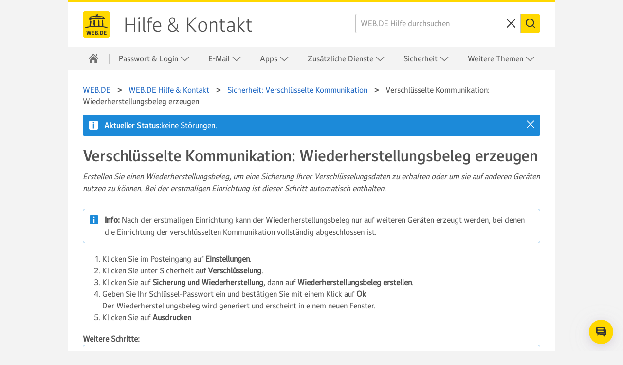

--- FILE ---
content_type: text/html
request_url: https://hilfe.web.de/sicherheit/pgp/neuer-wiederherstellungsbeleg.html
body_size: 32357
content:
<!DOCTYPE html
  SYSTEM "about:legacy-compat">
<html lang="de">
   <head>
      <meta http-equiv="Content-Type" content="text/html; charset=UTF-8">
      <meta name="DC.created" content="2026-01-19T13:52:26.688Z">
      <meta charset="UTF-8">
      <meta name="copyright" content="(C) Copyright 2026">
      <meta name="DC.rights.owner" content="(C) Copyright 2026">
      <meta name="DC.Type" content="task">
      <meta name="description" content="Erstellen Sie einen Wiederherstellungsbeleg, um eine Sicherung Ihrer Verschlüsselungsdaten zu erhalten oder um sie auf anderen Geräten nutzen zu können. Bei der erstmaligen Einrichtung ist dieser Schritt automatisch enthalten.">
      <meta name="DC.subject" content="Wiederherstellungsbeleg">
      <meta name="keywords" content="Wiederherstellungsbeleg">
      <meta name="DC.Format" content="XHTML">
      <meta name="DC.Identifier" content="task_pgp_neuer_wiederherstellungsbeleg">
      <meta name="DC.Language" content="de">
      <title>Verschlüsselte Kommunikation: Wiederherstellungsbeleg erzeugen</title>
      <meta charset="utf-8">
      <meta http-equiv="X-UA-Compatible" content="IE=edge,chrome=1">
      <meta name="viewport" content="width=device-width, initial-scale=1.0, shrink-to-fit=no">
      <link rel="shortcut icon" type="image/ico" href="https://img.ui-portal.de/cd/ci/web.de/favicon.ico">
      <link rel="canonical" href="https://hilfe.web.de/sicherheit/pgp/neuer-wiederherstellungsbeleg.html">
      <meta http-equiv="imagetoolbar" content="false">
      <meta name="portal" content="webde">
      <meta name="version" content="1.2.72">
      <meta name="breadcrumbs" content="WEB.DE &gt; Hilfe &amp; Kontakt &gt; Sicherheit &gt; Sicherheit: Verschlüsselte Kommunikation &gt; Verschlüsselte Kommunikation: Wiederherstellungsbeleg erzeugen">
      <meta name="brand" content="webde">
      <meta name="section" content="sicherheit">
      <meta name="contentposition" content=".pgp.neuer-wiederherstellungsbeleg">
      <meta name="trackingsection" content="sicherheit">
      <meta name="trackingpageidentifier" content="./sicherheit/pgp/neuer-wiederherstellungsbeleg">
      <meta name="trackingregion" content="de">
      <meta name="trackingproduct" content="webde"><script type="text/javascript">
      window.utag_data = {
			"agof": "280",
			"applicationArea": "help",
			"appEnvironment": "standalone",
			"brain.category": "landing",
			"brain.prefix": "help",
			"brand": "webde",
			"contentCountry": "DE",
			"contentLanguage": "de",
            "contentName": "sicherheit.pgp.neuer-wiederherstellungsbeleg",
			"softwareName": "dita",
            "softwareVersion": "1.2.72",
			"pageType": "overview"
                 };
        </script><script type="text/javascript">
        (function (a, b, c, d) {
            a = 'https://s.uicdn.com/t/prod/iq/mam/green/daq.js';
            b = document;
            c = 'script';
            d = b.createElement(c);
            d.src = a;
            d.type = 'text/java' + c;
            d.async = true;
            a = b.getElementsByTagName(c)[0];
            a.parentNode.insertBefore(d, a);
        })();
</script><script>
           window.tr_config = {
 events: {
	 userAction: [
 {sel: "nav[data-cc='navigation'] li a"},
 {sel: "a[class='faqlink']"},
 {sel: "div[data-cc='accordion'] a"},
 {sel: "div[data-cc='teaser-xs-vvv'] a"},
 {sel: "button"},
 {sel: ".checkbox.field"},
 {sel: ".summary"}
 ],
 expose: [
 {sel: "footer"}
 ] },
replacements: {
	 componentPath: [
	 "cc"
	 ]
	 }
	 }
        </script><!--[if IE]>
      
      <![endif]-->
      
      
      
      <link rel="stylesheet" type="text/css" href="//js.ui-portal.de/helpcenter/web.de/6.2.1/helpcenter.min.css">
      <link rel="stylesheet" type="text/css" href="../../ressources/6.2.1/chatbot/target-onlim-enhancer-overlay.css">
   </head>
   <body data-unset-nodes=".navigation .open{open}" data-status-href="/ressources/status_webde.json" data-suggestion-list-url="../../ressources/suggestionlist_de.txt" data-brand="web.de" data-brand-url="webde" data-search-href="/search/" data-topic-id="1" id="task_pgp_neuer_wiederherstellungsbeleg" data-hide-nodes=".header .dialog">
      <div class="grid"><script type="text/javascript" src="https://dl.web.de/tcf/live/v1/js/tcf-api.js"></script><script type="text/javascript" src="https://dl.web.de/permission/live/v1/ppp/js/permission-client.js"></script><script type="text/javascript" src="../../ressources/ppp_webde.js"></script><script type="text/javascript" src="../../ressources/touch.js"></script><script src="https://s.uicdn.com/mampkg/@mamdev/core.frontend.libs.webchat-wrapper/webchat-wrapper.js"></script><script type="text/javascript"> WebchatWrapper.startWebchat('ditahelp_prod', 'webde');</script><header id="header" class="l-12 l-fix center vline header"><strong><a href="//web.de/" tabindex="0" target="_top">WEB.DE</a><a href="../../index.html" tabindex="0">Hilfe &amp; Kontakt</a></strong><div class="module left l-0 m-1 s-1 fix"><span class="l inactive service-hover burger icon" data-toggle-nodes="body{toggle-nav},.header .service-hover.burger.icon{service}" tabindex="0" aria-expanded="false">
                  							Navigation auf-/zuklappen</span></div>
            <div class="container right l-5 m-3 s-2 fix">
               <div class="module l-5 m-0 s-0 fix right">
                  <form action="../../suche/index.html" method="get" class="joined small-icon fix searchbox search form" data-novalidate="true">
                     <fieldset>
                        <div class="half-size search field"><input type="search" id="search-header" autocomplete="off" name="q" placeholder="WEB.DE Hilfe durchsuchen" aria-label="WEB.DE Hilfe durchsuchen"><button type="reset" aria-label="Sucheingabe löschen"><span class="m close icon">⌫</span></button></div>
                        <div class="min-size nolabel action field"><button class="no-text l key button" type="submit" formnovalidate="formnovalidate"><span class="  m search icon">Suchen</span></button></div>
                     </fieldset>
                  </form>
               </div>
            </div>
         </header>
         <nav class="navigation center fullwidth" data-cc="navigation">
            <ul aria-label="Main Navigation" class="l-12 l-fix">
               <li data-tr-component-path="list"><a href="../../index.html" data-title="Hilfe &amp; Kontakt" aria-label="Hilfe &amp; Kontakt"><span class="l l-0 service home icon"></span><span class="m s-0 m-0 inactive service-hover home icon"></span></a><span role="button" tabindex="0" class="l-0 m default hover-service close icon" aria-label="{close.aria.label}" data-unset-nodes="body{toggle-nav}, .header .burger.icon{service}"></span></li>
               
               
               
               
               
               
               <li data-tr-component-path="list" data-unset-nodes="#empty"><span class="topmenu" tabindex="0" role="button" aria-haspopup="true" aria-expanded="false" data-hide-nodes="span[data-hide-parent]{current}" data-hide-parent=".navigation &gt; ul &gt; li" data-toggle-nodes=".navigation span.current{open}, .navigation span:not(.current).open{open}, .navigation .current{current}">Passwort &amp; Login&nbsp;<span class="m-0 s-0 s inactive down icon"></span><span class="l-0 m inactive down icon"></span><span class="m-0 s-0 s service down icon"></span><span class="l-0 m service down icon"></span><span class="m-0 s-0 s white up icon"></span></span><ul class="text list">
                     <li data-tr-component-path="list" class=""><a href="../../account/index.html">Übersicht</a></li>
                     <li data-tr-component-path="list" class=""><a href="../../account/login/kann-mich-nicht-einloggen-login-bekannt.html">Login schlägt fehl</a></li>
                     <li data-tr-component-path="list" class=""><a href="../../account/logindaten/passwort-vergessen.html">Passwort vergessen</a></li>
                     <li data-tr-component-path="list" class=""><a href="../../account/gesperrt.html">Postfach gesperrt</a></li>
                     <li data-tr-component-path="list" class=""><a href="../../sicherheit/gehackt/account-gehackt.html">Verdacht auf Fremdzugriff</a></li>
                  </ul>
               </li>
               
               
               
               <li data-tr-component-path="list" data-unset-nodes="#empty"><span class="topmenu" tabindex="0" role="button" aria-haspopup="true" aria-expanded="false" data-hide-nodes="span[data-hide-parent]{current}" data-hide-parent=".navigation &gt; ul &gt; li" data-toggle-nodes=".navigation span.current{open}, .navigation span:not(.current).open{open}, .navigation .current{current}">E-Mail&nbsp;<span class="m-0 s-0 s inactive down icon"></span><span class="l-0 m inactive down icon"></span><span class="m-0 s-0 s service down icon"></span><span class="l-0 m service down icon"></span><span class="m-0 s-0 s white up icon"></span></span><ul class="text list">
                     <li data-tr-component-path="list" class=""><a href="../../email/index.html">Übersicht</a></li>
                     <li data-tr-component-path="list" class=""><a href="../../email/empfangen-und-lesen/index.html">Mailempfang</a></li>
                     <li data-tr-component-path="list" class=""><a href="../../email/schreiben-und-senden/index.html">Mailversand</a></li>
                     <li data-tr-component-path="list" class=""><a href="../../email/ordner/index.html">Ordnerverwaltung</a></li>
                     <li data-tr-component-path="list" class=""><a href="../../email/einstellungen/index.html">E-Mail-Einstellungen</a></li>
                     <li data-tr-component-path="list" class=""><a href="../../adressbuch/index.html">Adressbuch</a></li>
                     <li data-tr-component-path="list" class=""><a href="../../email/intelligentes-postfach/index.html">Intelligentes Postfach</a></li>
                  </ul>
               </li>
               
               
               
               
               
               
               
               
               <li data-tr-component-path="list" data-unset-nodes="#empty"><span class="topmenu" tabindex="0" role="button" aria-haspopup="true" aria-expanded="false" data-hide-nodes="span[data-hide-parent]{current}" data-hide-parent=".navigation &gt; ul &gt; li" data-toggle-nodes=".navigation span.current{open}, .navigation span:not(.current).open{open}, .navigation .current{current}">Apps&nbsp;<span class="m-0 s-0 s inactive down icon"></span><span class="l-0 m inactive down icon"></span><span class="m-0 s-0 s service down icon"></span><span class="l-0 m service down icon"></span><span class="m-0 s-0 s white up icon"></span></span><ul class="text list">
                     <li data-tr-component-path="list" class=""><a href="../../android/index.html">WEB.DE Mail App für Android</a></li>
                     <li data-tr-component-path="list" class=""><a href="../../ios/index.html">WEB.DE Mail App für iOS</a></li>
                     <li data-tr-component-path="list" class=""><a href="../../mobile-login/index.html">E-Mail mit dem Smartphone</a></li>
                  </ul>
               </li>
               
               
               
               
               
               
               
               
               
               
               
               
               
               <li data-tr-component-path="list" data-unset-nodes="#empty"><span class="topmenu" tabindex="0" role="button" aria-haspopup="true" aria-expanded="false" data-hide-nodes="span[data-hide-parent]{current}" data-hide-parent=".navigation &gt; ul &gt; li" data-toggle-nodes=".navigation span.current{open}, .navigation span:not(.current).open{open}, .navigation .current{current}">Zusätzliche Dienste&nbsp;<span class="m-0 s-0 s inactive down icon"></span><span class="l-0 m inactive down icon"></span><span class="m-0 s-0 s service down icon"></span><span class="l-0 m service down icon"></span><span class="m-0 s-0 s white up icon"></span></span><ul class="text list">
                     <li data-tr-component-path="list" class=""><a href="../../zusaetzliche-dienste/index.html">Übersicht</a></li>
                     <li data-tr-component-path="list" class=""><a href="../../cloud/index.html">Online-Speicher</a></li>
                     <li data-tr-component-path="list" class=""><a href="../../onlineoffice/index.html">Online Office</a></li>
                     <li data-tr-component-path="list" class=""><a href="../../mailcheck/index.html">MailCheck</a></li>
                     <li data-tr-component-path="list" class=""><a href="../../kalender/index.html">Kalender</a></li>
                     <li data-tr-component-path="list" class=""><a href="../../brief/index.html">Briefankündigung</a></li>
                     <li data-tr-component-path="list" class=""><a href="../../account/netid/index.html">netID</a></li>
                  </ul>
               </li>
               
               
               
               
               
               <li data-tr-component-path="list" data-unset-nodes="#empty"><span class="topmenu" tabindex="0" role="button" aria-haspopup="true" aria-expanded="false" data-hide-nodes="span[data-hide-parent]{current}" data-hide-parent=".navigation &gt; ul &gt; li" data-toggle-nodes=".navigation span.current{open}, .navigation span:not(.current).open{open}, .navigation .current{current}">Sicherheit&nbsp;<span class="m-0 s-0 s inactive down icon"></span><span class="l-0 m inactive down icon"></span><span class="m-0 s-0 s service down icon"></span><span class="l-0 m service down icon"></span><span class="m-0 s-0 s white up icon"></span></span><ul class="text list">
                     <li data-tr-component-path="list" class=""><a href="../../sicherheit/index.html">Übersicht</a></li>
                     <li data-tr-component-path="list" class=""><a href="../../sicherheit/2fa/index.html">Zwei-Faktor-Authentifizierung</a></li>
                     <li data-tr-component-path="list" class=""><a href="../../email/spam-und-viren/index.html">Spam- und Virenschutz</a></li>
                     <li data-tr-component-path="list" class=""><a href="../../account/vorsorgen/index.html">Account-Sicherung</a></li>
                     <li data-tr-component-path="list" class=""><a href="../../sicherheit/sitzungen/index.html">Postfach-Zugriffe</a></li>
                     <li data-tr-component-path="list" class=""><a href="../../sicherheit/vorsorgen/index.html">Sicherheits-Hinweise und -Tipps</a></li>
                  </ul>
               </li>
               
               
               
               
               
               
               
               
               <li data-tr-component-path="list" data-unset-nodes="#empty"><span class="topmenu" tabindex="0" role="button" aria-haspopup="true" aria-expanded="false" data-hide-nodes="span[data-hide-parent]{current}" data-hide-parent=".navigation &gt; ul &gt; li" data-toggle-nodes=".navigation span.current{open}, .navigation span:not(.current).open{open}, .navigation .current{current}">Weitere Themen&nbsp;<span class="m-0 s-0 s inactive down icon"></span><span class="l-0 m inactive down icon"></span><span class="m-0 s-0 s service down icon"></span><span class="l-0 m service down icon"></span><span class="m-0 s-0 s white up icon"></span></span><ul class="text list">
                     <li data-tr-component-path="list" class=""><a href="../../pop-imap/index.html">POP3/IMAP</a></li>
                     <li data-tr-component-path="list" class=""><a href="../../account/verwalten/index.html">Persönliche Daten, Rechnungen &amp; Verträge</a></li>
                     <li data-tr-component-path="list" class=""><a href="../../premium/index.html">WEB.DE Club oder WEB.DE MailPlus</a></li>
                     <li data-tr-component-path="list" class=""><a href="../../email/postmaster-support.html">Postmaster-Support</a></li>
                     <li data-tr-component-path="list" class=""><a href="../../kontakt/kontakt.html">Kontakt</a></li>
                  </ul>
               </li>
               
               
               
               
               
               
               
               
               
               
               
               
               
               
               
               
               
               
               
               
               
               
               
               
               
               
               
               
               
               
               
               
               
               
            </ul>
         </nav>
         <div class="module l-0 m-8 fix center vspace-s">
            <form action="../../suche/index.html" method="get" class="joined small-icon search form searchbox">
               <fieldset>
                  <div class="half-size search field"><input type="search" id="search" autocomplete="off" name="q" placeholder="WEB.DE Hilfe durchsuchen" aria-label="WEB.DE Hilfe durchsuchen"><button type="reset" aria-label="Clear search query"><span class="m close icon">⌫</span></button></div>
                  <div class="min-size nolabel action field"><button class="no-text l key button" type="submit" formnovalidate="formnovalidate"><span class="  m search icon">Suchen</span></button></div>
               </fieldset>
            </form>
         </div>
         <div class="container l-12 center vspace-s s-vspace-top-0 m-vspace-top-0">
            <div class="container l-12 fix vspace-bottom-0">
               <nav class="module l-12 fix breadcrumb" aria-label="breadcrumb">
                  <ol itemscope="itemscope" itemtype="http://schema.org/BreadcrumbList">
                     <li itemscope="itemscope" itemprop="itemListElement" itemtype="http://schema.org/ListItem"><a class="breadcrumb" itemscope="itemscope" itemtype="http://schema.org/Thing" itemprop="item" itemid="home" href="https://web.de/"><span itemprop="name">WEB.DE</span></a><meta itemprop="position" content="1">
                     </li>
                     <li itemscope="itemscope" itemprop="itemListElement" itemtype="http://schema.org/ListItem"><a class="breadcrumb" itemscope="itemscope" itemtype="http://schema.org/Thing" itemprop="item" itemid="WEB.DE" href="/"><span itemprop="name">WEB.DE&nbsp;Hilfe &amp; Kontakt</span></a><meta itemprop="position" content="2">
                     </li>
                     <li itemscope="itemscope" itemprop="itemListElement" itemtype="http://schema.org/ListItem"><a class="breadcrumb" itemscope="itemscope" itemtype="http://schema.org/Thing" itemprop="item" itemid="/sicherheit/pgp/index.html" href="/sicherheit/pgp/index.html"><span itemprop="name">Sicherheit: Verschlüsselte Kommunikation</span></a><meta itemprop="position" content="4">
                     </li>
                     <li itemscope="itemscope" itemprop="itemListElement" itemtype="http://schema.org/ListItem" class="active" aria-current="page"><span itemscope="itemscope" itemtype="http://schema.org/Thing" itemprop="item" itemid="/sicherheit/pgp/neuer-wiederherstellungsbeleg.html"><span itemprop="name">Verschlüsselte Kommunikation: Wiederherstellungsbeleg erzeugen</span></span><meta itemprop="position" content="5">
                     </li>
                  </ol>
               </nav>
               
               
               
               
               <!--Snippet_MESSAGE_start-->
               
               
               
               
               <div class="module l-12 fix vspace-xs" data-cc="message">
                  <section id="message-info" class="statusMessage hidden message info inline"><span tabindex="0" role="button" aria-label="close" class="s close icon white" data-hide-nodes="#message-info" data-set-cookie="status=off; expires=20i; path=/"></span><span class="m info icon white"></span><strong>Serverstatus: </strong><p>ok</p>
                  </section>
               </div>
               
               
               
               
               <!--Snippet_MESSAGE_end-->
               
               
               
               
               
               
               
               
               <!--Snippet_INTRO_start-->
               
               
               
               
               <div class="module l-12 fix vspace-xs"> 
                  	
                  <h1 class="size-5">Verschlüsselte Kommunikation: Wiederherstellungsbeleg erzeugen</h1> 
                  
                  <p class="shortdesc">Erstellen Sie einen Wiederherstellungsbeleg, um eine Sicherung Ihrer Verschlüsselungsdaten zu erhalten oder um sie auf anderen
                     Geräten nutzen zu können. Bei der erstmaligen Einrichtung ist dieser Schritt automatisch enthalten.
                     
                  </p> 
                   
                   
                  
               </div>
            </div>
         </div>
         <div class="container l-12 center vspace-s vspace-top-0">
            <div class="container l-12 fix">
               <div id="oneandonecontent" class="module l-12 fix vspace-s oneandonecontent"> 
                  	
                  <!--Suspend Topictitle in normal mode-->
                  <!--1--> 
                  
                  <!--Suspend Shortdesc in normal mode-->
                  <!--1--> 
                   
                  
                  
                  
                  
                  
                  <!-- Removed Shortdesc from Here -->
                  
                  
                  
                   
                  	
                  <section class="section context">
                     <div>
                        <section class="note message info"><span class="m info info vspace-bottom-0 icon"></span><strong>Info:</strong> 
                           <p>Nach der erstmaligen Einrichtung kann der Wiederherstellungsbeleg nur auf weiteren Geräten erzeugt werden, bei denen die Einrichtung
                              der verschlüsselten Kommunikation vollständig abgeschlossen ist. 
                              	
                           </p>
                        </section>
                     </div> 
                  </section> 
                  	
                  <ol class="ol steps" id="task_pgp_neuer_wiederherstellungsbeleg__steps_pgp_neuer_wiederherstellungsbeleg">
                     <li class="li step stepexpand"> 
                        		  <span class="ph cmd">Klicken Sie im Posteingang auf 
                           			 <span class="uicontrol">Einstellungen</span>. 
                           		  </span> 
                        		
                     </li>
                     <li class="li step stepexpand"> 
                        		  <span class="ph cmd">Klicken Sie unter 
                           			 <span class="keyword wintitle">Sicherheit</span> auf 
                           			 <span class="uicontrol">Verschlüsselung</span>. 
                           		  </span> 
                        		
                     </li>
                     <li class="li step stepexpand"> 
                        		  <span class="ph cmd">Klicken Sie auf 
                           			 <span class="uicontrol">Sicherung und Wiederherstellung</span>, dann auf 
                           			 <span class="uicontrol">Wiederherstellungsbeleg erstellen</span>. 
                           		  </span> 
                        		
                     </li>
                     <li class="li step stepexpand">
                        			<span class="ph cmd">Geben Sie Ihr Schlüssel-Passwort ein und bestätigen Sie mit einem Klick auf <span class="uicontrol">Ok</span></span> 
                        			
                        <div class="itemgroup stepresult">
                           				Der Wiederherstellungsbeleg wird generiert und erscheint in
                           				einem neuen Fenster. 
                           		  
                        </div> 
                        		
                     </li>
                     <li class="li step stepexpand"> 
                        		  <span class="ph cmd">Klicken Sie auf 
                           			 <span class="uicontrol">Ausdrucken</span>
                           		  </span> 
                        		
                     </li>
                  </ol> 
                  	 
                  <div class="section postreq"><strong class="prereqtitle">Weitere Schritte: </strong>
                     	 	
                     <div>
                        <section class="note message info"><span class="m info info vspace-bottom-0 icon"></span><strong>Info:</strong> 
                           <p>Bewahren Sie den Ausdruck an einem sicheren Ort auf. Wenn Sie Verschlüsselung auf einem Smartphone, Tablet oder einem anderen
                              mobilen Endgerät nutzen möchten, benötigen Sie den Wiederherstellungcode zur Einrichtung der Verschlüsselung. Weitere Infos
                              hierzu erhalten Sie unter <a class="xref" href="verschluesselte-kommunikation-einrichten.html" title="Richten Sie verschlüsselte Kommunikation in wenigen Schritten ein, um E-mails mit Ende-zu-Ende-Verschlüsselung versenden und empfangen zu können.">verschlüsselte Kommunikation einrichten</a>.
                              		
                           </p>
                        </section>
                     </div> 
                     	 
                  </div> 
                   
                  
               </div>
            </div>
         </div>
         <div class="container l-12 center l-8 fix vspace-s vspace-top-0" data-cc="section">
            <div class="container l-12 fix" aria-live="polite">
               <div class="module l-12 fix vspace-xs" id="feedback-question">
                  <p><strong class="size-3">War dieser Artikel hilfreich?</strong></p><button type="button" class="service ghost l button" data-hide-nodes="#feedback-no, #feedback-question, #feedback-contact" data-show-nodes="#feedback-yes"><span class="m thumb-up icon"></span><span>Ja</span></button><button type="button" class="service ghost l button" data-hide-nodes="#feedback-yes, #feedback-question" data-show-nodes="#feedback-no"><span class="m thumb-down icon"></span><span>Nein</span></button></div>
               <div class="module l-8 m-8 s-4 fix hidden" data-cc="message" id="feedback-yes">
                  <section class="inverted message success"><span class="m success icon white"></span><strong>Vielen Dank für Ihr Feedback.</strong></section>
               </div>
               <div class="module l-8 m-8 s-4 fix hidden vspace-xs" id="feedback-no">
                  <div data-cc="text">
                     <p class="size-3" aria-label="Warum war der Artikel nicht hilfreich? Wählen Sie eine der folgenden Optionen:"><span aria-hidden="true">Warum war der Artikel nicht hilfreich?</span></p>
                  </div>
                  <div class="checkbox field"><input type="checkbox" id="feedback-no-1" name="feedback-no-1" aria-label="enthält nicht die Informationen, die ich suche."><label for="feedback-no-1" aria-hidden="true">enthält nicht die Informationen, die ich suche.</label></div>
                  <div class="checkbox field"><input type="checkbox" id="feedback-no-2" name="feedback-no-2" aria-label="es fehlen Bilder zur Veranschaulichung."><label for="feedback-no-2" aria-hidden="true">es fehlen Bilder zur Veranschaulichung.</label></div>
                  <div class="checkbox field"><input type="checkbox" id="feedback-no-3" name="feedback-no-3" aria-label="Inhalte sind nicht korrekt/nicht aktuell."><label for="feedback-no-3" aria-hidden="true">Inhalte sind nicht korrekt/nicht aktuell.</label></div>
                  <div class="checkbox field"><input type="checkbox" id="feedback-no-4" name="feedback-no-4" aria-label="Artikel ist nicht verständlich formuliert."><label for="feedback-no-4" aria-hidden="true">Artikel ist nicht verständlich formuliert.</label></div><button type="button" class="key l button" id="feedback-no-submit" data-hide-nodes="#feedback-no, #feedback-question, #feedback-contact" data-show-nodes="#feedback-yes, #feedback-contact"><span>Senden</span></button></div>
               <div class="module align-content-top backdrop-b1-light94 rounded hidden l-12 fix vspace-xs" id="feedback-contact">
                  <h2 class="size-3">Wir helfen Ihnen gern weiter! </h2>
                  <p>Wenn Ihnen dieser Artikel nicht weitergeholfen hat, empfehlen wir Ihnen, unseren Hilfe-Chat aufzurufen. Diesen finden Sie
                     unten rechts auf dieser Seite (Sprechblasen-Symbol)
                  </p>
               </div>
               <div id="related-topics" class="module rounded l-12 fix vspace-s">
                  <h2 class="size-4 nestedTopicTitle level2">Weitere Hilfethemen</h2>
                  <ul class="s list">
                     <li><a class="xref" href="funktionsweise/index.html">Verschlüsselte Kommunikation: Funktionsweise</a></li>
                     <li><a class="xref" href="verschluesselte-kommunikation-einrichten.html">Verschlüsselte Kommunikation: Einrichtung</a></li>
                     <li><a class="xref" href="mailvelope/index.html">Verschlüsselte Kommunikation: Mailvelope</a></li>
                     <li><a class="xref" href="nutzung/index.html">Verschlüsselte Kommunikation: Nutzung</a></li>
                  </ul>
               </div>
            </div>
         </div>
         <footer id="footer" data-cc="footer">
            <div class="container backdrop-c2-light94 center">
               <div class="module l-12 fix vspace-s">
                  <details class="akkordeon module l-12 fix">
                     <summary class="summary"><strong class="size-3"><span class="contactTitle">Kontaktieren Sie uns</span></strong></summary>
                     <div class="akkordeon-content vspace-xs">
                        <p class="contactDescription">Wenn Sie innerhalb unserer Hilfeseite keine Lösung für Ihr Anliegen gefunden haben, können Sie sich direkt an uns wenden.
                           
                        </p>
                        <p class="contactDescription"> Das Support-Team ist gerne für Sie da. Verwenden Sie einfach unseren <a class="contactLink1" href="https://hilfe.web.de/kontakt/chatbot.html#.help_footer">Hilfe-Chat</a>. Diesen finden Sie unten rechts auf dieser Seite (Sprechblasen-Symbol).
                        </p>
                        <p class="contactPhone">
                           										Eine Liste verschiedener Kontaktmöglichkeiten finden Sie auf unserer <a class="contactLink1" href="https://hilfe.web.de/kontakt/kontakt.html#.help_footer">Kundenservice-Seite</a>.
                        </p>
                     </div>
                  </details>
               </div>
            </div>
            <div class="container l-12 backdrop-c2-light94 vspace-s">
               <div class="container l-12 fix center">
                  <ul class="inline-block text align-center list">
                     <li><a href="https://web.de/nachhaltigkeit/">Nachhaltigkeit</a></li>
                     <li><a href="https://web.de/sitemap/" target="_blank">Sitemap </a></li>
                     <li><a href="https://web.de/impressum/">Impressum </a></li>
                     <li><a href="https://web.de/kuendigungsformular">Verträge hier kündigen </a></li>
                     <li><a href="https://agb-server.web.de/webdeagb" target="_blank" data-popup="width=520,height=600,target=AGB,center,scrollbars=yes,toolbar=no,resizable=no,status=no">AGB </a></li>
                     <li><a href="https://web.de/datenschutz/" target="_blank">
                           Datenschutz</a></li>
                     <li><a href="https://web.de/email/">E-Mail </a></li>
                     <li><a href="https://web.de/angebot/">Angebot </a></li>
                     <li><a href="https://www.web.de/barrierefreiheit/">Barrierefreiheit</a></li>
                     <li><a href="https://web.de/magazine/news/ ">News</a></li>
                  </ul>
               </div>
            </div>
         </footer>
      </div><script type="text/javascript" src="//js.ui-portal.de/helpcenter/web.de/6.2.1/helpcenter.min.js"></script></body>
</html>

--- FILE ---
content_type: text/css
request_url: https://s.uicdn.com/mampkg/@mamdev/core.frontend.libs.webchat-wrapper/webchat-webde.css
body_size: 915
content:
@import"https://s.uicdn.com/mampkg/@mamdev/core-lab.libs.lux@1.17.0/themes/base/webde.css";@import"https://s.uicdn.com/mampkg/@mamdev/core-lab.libs.lux@1.17.0/lux.css";[data-cognigy-webchat-root] [data-cognigy-webchat-toggle].webchat-toggle-button{background-image:none;background-color:var(--lux-button__bg-color)}[data-cognigy-webchat-root] [data-cognigy-webchat-toggle].webchat-toggle-button:hover{background-image:none;background-color:var(--lux-button__bg-color-hover)}[data-cognigy-webchat-root] .webchat-homescreen-title{font-family:Verdana,Geneva,Tahoma,sans-serif!important;font-weight:500!important;color:var(--lux-color-c-d30)!important;font-size:.875rem!important;margin-top:1rem!important;margin-bottom:1rem!important}[data-cognigy-webchat-root] .webchat-homescreen-close-button svg{fill:var(--lux-color-c-d30)!important}[data-cognigy-webchat-root] .webchat-header-title{font-family:Verdana,Geneva,Tahoma,sans-serif;color:var(--lux-color-c-d30)!important}[data-cognigy-webchat-root] .webchat-input-message-container,[data-cognigy-webchat-root] .webchat-chat-history,[data-cognigy-webchat-root] .webchat-chat-history div{font-family:Verdana,Geneva,Tahoma,sans-serif!important}[data-cognigy-webchat-root] .webchat-homescreen-content{background:var(--lux-color-d)!important}[data-cognigy-webchat-root] .webchat-carousel-template-button,.webchat-quick-reply-template-button,.webchat-rating-widget-send-button{background-color:var(--lux-button-secondary__bg-color)!important;border-color:var(--lux-button-secondary__bg-color)!important;color:var(--lux-button-secondary__text-color)!important;border-radius:var(--lux-radius-xs)!important;font-family:Verdana,Geneva,Tahoma,sans-serif!important;font-weight:400!important}[data-cognigy-webchat-root] .webchat-carousel-template-button:hover,.webchat-quick-reply-template-button:hover,.webchat-rating-widget-send-button:hover{background-color:var(--lux-button-secondary__bg-color-hover)!important;border-color:var(--lux-button-secondary__bg-color-hover)!important;color:var(--lux-button-secondary__text-color-hover)!important}[data-cognigy-webchat-root] .webchat-carousel-template-button:disabled,.webchat-quick-reply-template-button:disabled,.webchat-rating-widget-send-button:disabled{background-color:var(--lux-color-h4-l30)!important;border-color:var(--lux-color-h4-l30)!important;color:var(--lux-button__text-color)!important}[data-cognigy-webchat-root] .webchat-homescreen-send-button,.webchat-homescreen-previous-conversation-button,.webchat-prev-conversations-send-button{background-color:var(--lux-button__bg-color)!important;border-color:var(--lux-button__bg-color)!important;color:var(--lux-button__text-color)!important;border-radius:var(--lux-radius-xs)!important;font-family:Verdana,Geneva,Tahoma,sans-serif!important;font-weight:400!important}[data-cognigy-webchat-root] .webchat-homescreen-send-button:hover,.webchat-homescreen-previous-conversation-button:hover,.webchat-prev-conversations-send-button:hover{background-color:var(--lux-button__bg-color-hover)!important;border-color:var(--lux-button__bg-color-hover)!important;color:var(--lux-button__text-color-hover)!important}[data-cognigy-webchat-root] .webchat-homescreen-send-button:disabled,.webchat-homescreen-previous-conversation-button:disabled,.webchat-prev-conversations-send-button:disabled{background-color:var(--lux-color-h4-l30)!important;border-color:var(--lux-color-h4-l30)!important;color:var(--lux-button__text-color)!important}[data-cognigy-webchat-root] .webchat-rating-widget-thumbs-up-button,.webchat-rating-widget-thumbs-down-button{border-radius:var(--lux-radius-xs)!important;font-family:Verdana,Geneva,Tahoma,sans-serif!important;font-weight:400!important}[data-cognigy-webchat-root] .webchat-rating-widget-thumbs-up-button:hover,.webchat-rating-widget-thumbs-down-button:hover{background-color:var(--lux-button-secondary__bg-color-hover)!important;border-color:var(--lux-button-secondary__bg-color-hover)!important;color:var(--lux-button-secondary__text-color)!important}[data-cognigy-webchat-root] .webchat-rating-widget-content-container button[aria-pressed=true]{background:var(--lux-button-secondary__bg-color)!important}[data-cognigy-webchat-root] .webchat-homescreen-button{background-color:var(--lux-button-ghost__bg-color)!important;color:var(--lux-button-ghost__text-color)!important;border-radius:var(--lux-radius-xs)!important;font-family:Verdana,Geneva,Tahoma,sans-serif!important;font-weight:300!important;text-align:left!important}[data-cognigy-webchat-root] .webchat-homescreen-button:hover{background-color:var(--lux-button-ghost__bg-color-hover)!important;color:var(--lux-button-ghost__text-color-hover)!important}[data-cognigy-webchat-root] .webchat-homescreen-button span{font-family:Verdana,Geneva,Tahoma,sans-serif!important;font-weight:300!important;font-size:.875rem!important}[data-cognigy-webchat-root] .webchat-homescreen-buttons{margin-top:unset!important}[data-cognigy-webchat-root] .webchat-homescreen-button-container{max-width:fit-content;justify-content:left!important;display:unset!important}[data-cognigy-webchat-root] .phone-number-or-url-anchor,.webchat-buttons-template-button{background-color:unset!important;color:var(--lux-color-b)!important;border-radius:unset!important;font-family:Verdana,Geneva,Tahoma,sans-serif!important;font-weight:400!important;text-align:left!important;justify-content:left!important}[data-cognigy-webchat-root] .phone-number-or-url-anchor:hover,.webchat-buttons-template-button:hover{background-color:unset!important;color:var(--lux-color-b)!important;text-decoration:underline}[data-cognigy-webchat-root] .webchat-homescreen-content{overflow-x:hidden;overflow-y:auto}[data-cognigy-webchat-root] .webchat-homescreen-header-logo{border-radius:unset!important;margin-inline:0!important}[data-cognigy-webchat-root] .webchat-header-logo{display:none!important}[data-cognigy-webchat-root] .webchat-avatar{border-radius:unset!important;background-color:unset!important}[data-cognigy-webchat-root] .webchat-homescreen-close-button{outline:none!important}[data-cognigy-webchat-root] .chat-bubble{background:var(--lux-color-c-l94)!important;white-space:unset!important}[data-cognigy-webchat-root] .chat-bubble p{font-family:unset!important;font-size:unset!important;line-height:unset!important}[data-cognigy-webchat-root] .webchat-input{border-bottom-color:var(--lux-color-h4-l70)!important;gap:0!important}[data-cognigy-webchat-root] .webchat-quick-reply-template-replies-container{padding:12px}[data-cognigy-webchat-root] .webchat-chat-history div div [class^=_body-regular_]{text-align:left;padding-left:24px;padding-top:2rem}[data-cognigy-webchat-root] .webchat-rating-widget-root [class^=cognigy-webchat-]{border-radius:var(--lux-radius-xs)!important}[data-cognigy-webchat-root] .webchat-header-logo-name-container{margin-left:0!important}[data-cognigy-webchat-root] .webchat-header-bar [class^=cognigy-webchat-]{width:unset!important}[data-cognigy-webchat-root] .iconAnimationContainer{width:25px!important;height:25px!important;background-color:var(--lux-button__text-color)!important}[data-cognigy-webchat-root] [data-cognigy-webchat-toggle].webchat-toggle-button,[data-cognigy-webchat-root] [data-cognigy-webchat-toggle].webchat-toggle-button:hover{fill:var(--lux-button__text-color)!important}[data-cognigy-webchat-root] [data-cognigy-webchat-toggle].webchat-toggle-button svg path{fill:var(--lux-button__text-color)!important}


--- FILE ---
content_type: text/css
request_url: https://s.uicdn.com/mampkg/@mamdev/core-lab.libs.lux@1.17.0/lux.css
body_size: 5929
content:
[class*=lux-accordion]{font-family:var(--lux-typography__font-family, Verdana),Verdana,sans-serif;font-size:var(--lux-typography-body-1__font-size, 14px);font-weight:var(--lux-typography-body-1__font-weight, 400);line-height:var(--lux-typography-body-1__line-height, 22px);position:relative;border-top:1px solid var(--lux-color-c-l70);border-bottom:1px solid var(--lux-color-c-l70);padding:0 8px}[class*=lux-accordion][open]{padding-bottom:12px}[class*=lux-accordion]+[class*=lux-accordion]{border-top:none}[class*=lux-accordion]:hover{background-color:var(--lux-color-c-l94)}[class*=lux-accordion] summary{font-family:var(--lux-typography__font-family, Lux),Verdana,sans-serif;font-size:var(--lux-typography-headline-3__font-size, 16px);font-weight:var(--lux-typography-headline-3__font-weight, 700);line-height:var(--lux-typography-headline-3__line-height, 24px);display:flex;justify-content:space-between;align-items:center;gap:8px;height:48px;list-style:none;margin-right:8px;cursor:pointer}[class*=lux-accordion] summary:after{--lux-accordion__collapse-icon: url(https://s.uicdn.com/mampkg/@mamdev/fd.libs.lux.icons/mono/nav-subitems-open.svg);content:"";width:24px;height:24px;mask-size:cover;-webkit-mask-size:cover;mask-repeat:no-repeat;-webkit-mask-repeat:no-repeat;mask-image:var(--lux-accordion__collapse-icon);-webkit-mask-image:var(--lux-accordion__collapse-icon);background-color:var(--lux-color-c-l50)}[class*=lux-accordion]:hover summary:after{background-color:var(--lux-color-b)}[class*=lux-accordion][open] summary:after{transform:rotate(180deg)}.lux-accordion-icon{padding-left:40px}.lux-accordion-icon summary{padding-left:0}.lux-accordion-icon:before{content:"";width:24px;height:24px;position:absolute;left:8px;top:12px;background:var(--lux-accordion-icon__url) no-repeat}.lux-button,.lux-button-secondary,.lux-button-tertiary,.lux-button-ghost,.lux-button-outline{--border-width: var(--lux-button__border-width, 1px);--border-style: var(--lux-button__border-style, solid);--border-color: var(--lux-button__border-color, transparent);--padding-top: var(--lux-button__padding-top, 4px);--padding-bottom: var(--lux-button__padding-bottom, 4px);--padding-left: var(--lux-button__padding-left, 12px);--padding-right: var(--lux-button__padding-right, 12px)}.lux-button,.lux-button-secondary,.lux-button-tertiary,.lux-button-ghost,.lux-button-outline{background-color:var(--lux-button__bg-color, #eee);padding:calc(var(--padding-top) - var(--border-width)) calc(var(--padding-right) - var(--border-width)) calc(var(--padding-bottom) - var(--border-width)) calc(var(--padding-left) - var(--border-width));margin:0;border:var(--lux-button__border, var(--border-width) var(--border-style) var(--border-color));color:var(--lux-button__text-color, inherit);border-radius:var(--lux-button__radius, var(--lux-radius-s));min-height:var(--lux-button__height, 32px);-webkit-user-select:none;user-select:none;display:inline-flex;vertical-align:middle;justify-content:center;align-items:center;gap:var(--lux-button__gap, 8px);box-sizing:border-box;font-family:var(--lux-button__text-font, var(--lux-typography__font-family, Verdana), Verdana, sans-serif);font-size:var(--lux-button__text-size, var(--lux-typography-body-1__font-size, 14px));font-weight:var(--lux-typography-body-1__font-weight, 400);line-height:var(--lux-typography-body-1__line-height, 22px)}.lux-button:disabled,.lux-button-secondary:disabled,.lux-button-tertiary:disabled,.lux-button-ghost:disabled,.lux-button-outline:disabled{opacity:.2;pointer-events:none}@media(hover:hover){.lux-button:hover,.lux-button-secondary:hover,.lux-button-tertiary:hover,.lux-button-ghost:hover,.lux-button-outline:hover{background-color:var(--lux-button__bg-color-hover, #ddd);color:var(--lux-button__text-color-hover, inherit);border-color:var(--lux-button__border-color-hover, transparent);cursor:pointer}}.lux-button:active,.lux-button-secondary:active,.lux-button-tertiary:active,.lux-button-ghost:active,.lux-button-outline:active{background-color:var(--lux-button__bg-color-active, #ccc);color:var(--lux-button__text-color-active, inherit);border-color:var(--lux-button__border-color-active, transparent)}.lux-button-secondary{--lux-button__bg-color: var(--lux-button-secondary__bg-color);--lux-button__text-color: var(--lux-button-secondary__text-color);--lux-button__bg-color-hover: var(--lux-button-secondary__bg-color-hover);--lux-button__text-color-hover: var(--lux-button-secondary__text-color-hover);--lux-button__bg-color-active: var(--lux-button-secondary__bg-color-active);--lux-button__text-color-active: var(--lux-button-secondary__text-color-active)}.lux-button-tertiary{--lux-button__bg-color: var(--lux-button-tertiary__bg-color);--lux-button__text-color: var(--lux-button-tertiary__text-color);--lux-button__bg-color-hover: var(--lux-button-tertiary__bg-color-hover);--lux-button__text-color-hover: var(--lux-button-tertiary__text-color-hover);--lux-button__bg-color-active: var(--lux-button-tertiary__bg-color-active);--lux-button__text-color-active: var(--lux-button-tertiary__text-color-active)}.lux-button-ghost{--lux-button__bg-color: var(--lux-button-ghost__bg-color);--lux-button__text-color: var(--lux-button-ghost__text-color);--lux-button__bg-color-hover: var(--lux-button-ghost__bg-color-hover);--lux-button__text-color-hover: var(--lux-button-ghost__text-color-hover);--lux-button__bg-color-active: var(--lux-button-ghost__bg-color-active);--lux-button__text-color-active: var(--lux-button-ghost__text-color-active)}.lux-button-outline{--border-color: var(--lux-button__border-color, var(--lux-color-b));--lux-button__bg-color: var(--lux-button-outline__bg-color, transparent);--lux-button__text-color: var(--lux-button-outline__text-color, var(--lux-color-b));--lux-button__bg-color-hover: var(--lux-button-outline__bg-color-hover, var(--lux-color-b-d20));--lux-button__text-color-hover: var(--lux-button-outline__text-color-hover, var(--lux-color-d));--lux-button__bg-color-active: var(--lux-button-outline__bg-color-active, var(--lux-color-b));--lux-button__text-color-active: var(--lux-button-outline__text-color-active, var(--lux-color-d))}.lux-button--small{font-size:var(--lux-typography-body-2__font-size, 12px);font-weight:var(--lux-typography-body-2__font-weight, 400);line-height:var(--lux-typography-body-2__line-height, 18px);--lux-button__height: 24px;--lux-button__padding-top: 2px;--lux-button__padding-bottom: 2px;--lux-button-icon__size: 20px}.lux-button--large{font-size:var(--lux-typography-body-1__font-size, 14px);font-weight:var(--lux-typography-body-1__font-weight, 400);line-height:var(--lux-typography-body-1__line-height, 22px);--lux-button__height: 40px;--lux-button__padding-top: 6px;--lux-button__padding-bottom: 6px;--lux-button-icon__size: 28px}.lux-button-icon--before:before,.lux-button-icon--after:after,.lux-button-icon:before{content:"";mask-image:var(--lux-button-icon__url);-webkit-mask-image:var(--lux-button-icon__url);mask-size:cover;-webkit-mask-size:cover;mask-repeat:no-repeat;-webkit-mask-repeat:no-repeat;width:var(--lux-button-icon__size, 24px);height:var(--lux-button-icon__size, 24px);display:inline-flex;flex-shrink:0;background-color:var(--lux-button-icon__color, currentColor)}.lux-button-icon--before:before{mask-image:var(--lux-button-icon-before__url, --lux-button-icon__url);-webkit-mask-image:var(--lux-button-icon-before__url, var(--lux-button-icon__url))}.lux-button-icon--after:after{mask-image:var(--lux-button-icon-after__url, --lux-button-icon__url);-webkit-mask-image:var(--lux-button-icon-after__url, var(--lux-button-icon__url))}.lux-button-icon{--padding-left: var(--lux-button-icon__padding-before, 8px);--padding-right: var(--lux-button-icon__padding-after, 8px);font-size:0;gap:0}.lux-button-icon--before{--padding-left: var(--lux-button-icon__padding-before, 8px)}.lux-button-icon--after{--padding-right: var(--lux-button-icon__padding-after, 8px)}.lux-button-fab{--lux-button__padding-top: 12px;--lux-button__padding-right: 16px;--lux-button__padding-bottom: 12px;--lux-button__padding-left: 16px;--lux-button-icon__size: 28px;--lux-button-icon__padding-before: 12px;--lux-button-icon__padding-after: 12px;--lux-button__radius: var(--lux-radius-round);box-shadow:0 0 8px #00000040}.lux-button-group{display:inline-flex;align-items:center}.lux-button-group *:not(:first-of-type,:last-of-type){border-radius:0}.lux-button-group *:not(:only-child):first-of-type{border-top-right-radius:0;border-bottom-right-radius:0}.lux-button-group *:not(:only-child):last-of-type{border-top-left-radius:0;border-bottom-left-radius:0}.lux-button-container{padding:var(--lux-button-container__padding, 8px);background-color:var(--lux-button-container__bg-color, transparent);display:flex;align-items:center;gap:var(--lux-button-container__gap, 8px)}.lux-button-container--start{justify-content:flex-start}.lux-button-container--end{justify-content:flex-end}.lux-button-container--stretched{align-items:stretch;justify-content:space-between}.lux-button-container--vertical{display:flex;flex-direction:column}.lux-button-container--vertical.lux-button-container--start{align-items:flex-start}.lux-button-container--vertical.lux-button-container--end{align-items:flex-end}.lux-dot-button{border:1px solid var(--lux-color-c-l50);height:var(--lux-dot-button__size, 16px);width:var(--lux-dot-button__size, 16px);border-radius:50%;background-color:var(--lux-color-d);color:transparent;font-size:0}.lux-dot-button:focus-visible{outline:var(--lux-color-b) solid 2px;outline-offset:2px}@media(hover:hover){.lux-dot-button:hover{border-color:var(--lux-color-b)}.lux-dot-button:not(.lux-dot-button--selected):hover{cursor:pointer}}.lux-dot-button--selected{background-color:var(--lux-color-b)}.lux-dot-button:disabled{border-color:var(--lux-color-c-l82);pointer-events:none}.lux-dot-button--selected:disabled{background-color:var(--lux-color-c-l82)}.lux-form-element{-moz-appearance:none;appearance:none;-webkit-appearance:none;display:inline-flex;align-items:center;justify-content:center;vertical-align:middle;margin:0;position:relative;box-sizing:border-box;border:var(--lux-form-element__border-width, 1px) solid var(--lux-form-element__border-color, currentColor);border-radius:var(--lux-form-element__border-radius, var(--lux-radius-s));padding:var(--lux-form-element__padding-top, 0) var(--lux-form-element__padding-right, 8px) var(--lux-form-element__padding-bottom, 0) var(--lux-form-element__padding-left, 8px);color:var(--lux-form-element__text-color, currentColor);font-size:var(--lux-form-element__text-size, var(--lux-typography-body-1__font-size, 14px));font-family:var(--lux-form-element__text-family, var(--lux-typography__font-family, Verdana), Verdana, sans-serif);background-color:var(--lux-form-element__bg-color, #fff);line-height:calc(var(--lux-form-element__height, 32px) - var(--lux-form-element__border-width, 1px) * 2)}.lux-form-element:hover{--lux-form-element__border-color: var(--lux-form-element__border-color-hover, currentColor)}.lux-form-element:focus{outline:none;box-shadow:0 0 1px 1px var(--lux-form-element__border-color-focus)}.lux-form-element:disabled{--lux-form-element__border-color: var(--lux-color-c-l70);--lux-form-element__bg-color: var(--lux-color-c-l94);--lux-form-element__text-color: var(--lux-color-c-l40);pointer-events:none}.lux-form-element:invalid{--lux-form-element__border-color: var(--lux-form-element__border-color-invalid, currentColor);--lux-form-element__border-color-focus: var(--lux-form-element__border-color-invalid, currentColor)}.lux-form-element::placeholder{--lux-form-element__text-color: $placeholder-color}.lux-form-element[type=radio]{min-height:auto;border-radius:50%;width:var(--lux-form-element__radio-size, 20px);height:var(--lux-form-element__radio-size, 20px);margin:calc((var(--lux-form-element__radio-touch-size, 24px) - var(--lux-form-element__radio-size, 20px)) / 2);padding:0}.lux-form-element[type=radio]:invalid:before{--lux-form-element__radio-bullet-color: var(--lux-form-element__border-color-invalid, currentColor)}.lux-form-element[type=radio]:checked:before{content:"";width:var(--lux-form-element__radio-bullet-size, 10px);height:var(--lux-form-element__radio-bullet-size, 10px);background-color:var(--lux-form-element__radio-bullet-color, currentColor);border-radius:inherit}.lux-form-element[type=radio]:after{content:"";position:absolute;width:var(--lux-form-element__radio-touch-size, 24px);height:var(--lux-form-element__radio-touch-size, 24px)}.lux-form-element[type=checkbox]{border-radius:var(--lux-form-element__checkbox-radius, var(--lux-radius-xs));width:var(--lux-form-element__checkbox-size, 18px);height:var(--lux-form-element__checkbox-size, 18px);min-height:auto;padding:0;margin:calc((var(--lux-form-element__checkbox-touch-size, var(--lux-form-element__checkbox-size, 24px)) - var(--lux-form-element__checkbox-size, 18px)) / 2)}.lux-form-element[type=checkbox]:checked:before{content:"";position:absolute;top:var(--lux-form-element__checkbox-icon-margin, 2px);left:var(--lux-form-element__checkbox-icon-margin, 2px);bottom:var(--lux-form-element__checkbox-icon-margin, 2px);right:var(--lux-form-element__checkbox-icon-margin, 2px);background-color:var(--lux-form-element__checkbox-icon-color, currentColor);mask-image:var(--lux-form-element__checkbox-icon-url, url([data-uri]));-webkit-mask-image:var(--lux-form-element__checkbox-icon-url, url([data-uri]));mask-size:cover;-webkit-mask-size:cover}.lux-form-element[type=checkbox]:invalid:before{--lux-form-element__checkbox-icon-color: var(--lux-form-element__border-color-invalid, currentColor)}.lux-form-element[type=checkbox]:after{content:"";position:absolute;width:var(--lux-form-element__checkbox-touch-size, var(--lux-form-element__checkbox-size, 24px));height:var(--lux-form-element__checkbox-touch-size, var(--lux-form-element__checkbox-size, 24px))}.lux-form-element--switch[type=checkbox]{-moz-appearance:none;appearance:none;-webkit-appearance:none;width:var(--lux-form-element__switch-width, 45px);height:var(--lux-form-element__switch-height, 24px);background-color:var(--lux-color-c-l50);border-radius:var(--lux-radius-round);min-width:var(--lux-form-element__switch-height, 24px);display:inline-flex;align-items:center;padding:var(--lux-form-element__switch-padding, 2px);margin:0;cursor:pointer}.lux-form-element--switch[type=checkbox]:hover{background-color:var(--lux-color-c-l40)}.lux-form-element--switch[type=checkbox]:checked{background-color:var(--lux-color-b)}.lux-form-element--switch[type=checkbox]:checked:hover{background-color:var(--lux-color-b-d10)}.lux-form-element--switch[type=checkbox]:focus{outline:var(--lux-color-b) solid 2px;outline-offset:1px}.lux-form-element--switch[type=checkbox]:invalid,.lux-form-element--switch[type=checkbox]:checked:invalid{outline-color:var(--lux-color-h2);background-color:var(--lux-color-h2)}.lux-form-element--switch[type=checkbox]:disabled{pointer-events:none;background-color:var(--lux-color-c-l82);border-color:var(--lux-color-c-l82)}.lux-form-element--switch[type=checkbox]:before{--bullet-size: calc(var(--lux-form-element__switch-height, 24px) - var(--lux-form-element__switch-padding, 2px) * 2);content:"";width:var(--bullet-size);height:var(--bullet-size);background-color:var(--lux-color-d);border-radius:50%;transition:margin .3s ease}.lux-form-element--switch[type=checkbox]:checked:before{margin-left:calc(100% - var(--bullet-size))}.lux-form-element:is(select){background-image:var(--lux-form-element__select-icon-url, url([data-uri]));background-position:right var(--lux-form-element__select-icon-margin, 4px) center;background-repeat:no-repeat;background-size:var(--lux-form-element__select-icon-size, 24px);padding-right:calc(var(--lux-form-element__select-icon-size, 24px) + var(--lux-form-element__select-icon-margin, 4px) * 2);text-overflow:ellipsis}.lux-form-element:is(textarea){min-height:var(--lux-form-element__textarea-min-height, 78px);line-height:var(--lux-form-element__textarea-line-height, 20px);padding:var(--lux-form-element__textarea-padding, 8px)}.lux-floating-label{border:0;padding:0;margin:0}@supports selector(:has(*)) and selector(:placeholder-shown){.lux-floating-label{--label-height: 16px;--input-height: 20px;--padding-h: 8px;--padding-v: 4px;--lux-form-element__height: var(--input-height);--lux-form-element__padding-top: calc(var(--label-height) + var(--padding-v));--lux-form-element__padding-bottom: var(--padding-v);--lux-form-element__padding-left: var(--padding-h);--lux-form-element__padding-right: var(--padding-h);--lux-form-element__select-icon-margin: 4px;font-family:var(--lux-typography__font-family, Verdana),Verdana,sans-serif;position:relative;display:inline-flex;align-items:center}.lux-floating-label .lux-form-element{flex-grow:1}.lux-floating-label label{-webkit-user-select:none;user-select:none;pointer-events:none;display:inline-block;line-height:calc(var(--label-height) + var(--input-height));position:absolute;top:var(--padding-v);left:var(--padding-h);right:var(--padding-h);font-size:16px;color:var(--lux-color-c-l30);transition:all .1s ease-in-out;cursor:text;white-space:nowrap;overflow:hidden;text-overflow:ellipsis;z-index:1}.lux-floating-label ::placeholder,.lux-floating-label .lux-form-element::part(input)::placeholder{color:transparent}.lux-floating-label:has(select) label,.lux-floating-label:has(.lux-form-element:not(:placeholder-shown,[placeholder-shown]),:focus) label{line-height:var(--label-height);font-size:var(--lux-typography-body-2__font-size, 12px)}.lux-floating-label:has(select) label{right:calc(var(--padding-h) + var(--lux-form-element__select-icon-size, 24px))}.lux-floating-label:not(:has(label)):after{content:"missing label element";color:red}.lux-floating-label:has(label:empty):after{content:"missing label text";color:red}.lux-floating-label:has(input):not(:has(input[placeholder])):after{content:"missing placeholder";color:red}}@supports not selector(:has(*) or :placeholder-shown){.lux-floating-label{display:flex;flex-direction:column;gap:4px}.lux-floating-label label{font-size:var(--lux-typography-body-2__font-size, 12px);font-weight:var(--lux-typography-body-2__font-weight, 400);line-height:var(--lux-typography-body-2__line-height, 18px)}}[class*=lux-form-message]{--size: var(--lux-form-message__icon-size, 24px);--icon: var(--lux-form-message__icon-url);--gap: var(--lux-form-message__icon-gap, 4px);display:block;color:var(--lux-form-message__text-color, var(--lux-color-c));padding-left:calc(var(--size) + var(--gap));position:relative;font-family:var(--lux-typography__font-family, Verdana),Verdana,sans-serif;font-size:var(--lux-typography-body-1__font-size, 14px);font-weight:var(--lux-typography-body-1__font-weight, 400);line-height:var(--lux-typography-body-1__line-height, 22px)}[class*=lux-form-message]:before{position:absolute;left:0;top:calc((var(--size) - 1lh) / -2);content:"";width:var(--size);height:var(--size);mask-image:var(--icon);-webkit-mask-image:var(--icon);mask-size:cover;-webkit-mask-size:cover;mask-repeat:no-repeat;-webkit-mask-repeat:no-repeat;display:inline-flex;align-self:start;flex-shrink:0;background-color:var(--lux-form-message__icon-color, currentColor)}.lux-form-message-success{--lux-form-message__icon-url: url(https://s.uicdn.com/mampkg/@mamdev/fd.libs.lux.icons/mono/hint-success.svg);--lux-form-message__icon-color: var(--lux-color-h3)}.lux-form-message-error{--lux-form-message__icon-url: url(https://s.uicdn.com/mampkg/@mamdev/fd.libs.lux.icons/mono/hint-error.svg);--lux-form-message__icon-color: var(--lux-color-h2);--lux-form-message__text-color: var(--lux-color-h2)}.lux-form-message-warning{--lux-form-message__icon-url: url(https://s.uicdn.com/mampkg/@mamdev/fd.libs.lux.icons/mono/hint-warning.svg);--lux-form-message__icon-color: var(--lux-color-h1)}.lux-form-message-info{--lux-form-message__icon-url: url(https://s.uicdn.com/mampkg/@mamdev/fd.libs.lux.icons/mono/hint-info.svg);--lux-form-message__icon-color: var(--lux-color-h4)}[class*=lux-interactive-icon]{--url: var(--lux-interactive-icon__url);--size: var(--lux-interactive-icon__size, 24px);--area: max(var(--lux-interactive-icon__area, 48px), var(--size));display:inline-block;vertical-align:middle;font-size:0;padding:0;border:0;width:var(--size);height:var(--size);cursor:pointer;position:relative;background-color:transparent}[class*=lux-interactive-icon]:before{display:inline-block;width:100%;height:100%;content:"";mask-image:var(--url);-webkit-mask-image:var(--url);mask-size:cover;-webkit-mask-size:cover;mask-repeat:no-repeat;-webkit-mask-repeat:no-repeat;background-color:currentColor}[class*=lux-interactive-icon]:after{--position: calc((var(--size) - var(--area)) / 2);position:absolute;content:"";width:var(--area);height:var(--area);top:var(--position);left:var(--position)}[class*=lux-interactive-icon]:disabled{pointer-events:none}.lux-interactive-icon-high{color:var(--lux-interactive-icon__high-color, var(--lux-color-b))}.lux-interactive-icon-high:hover{color:var(--lux-interactive-icon__high-color-hover, var(--lux-color-b-d20))}.lux-interactive-icon-high:active{color:var(--lux-interactive-icon__high-color-active, var(--lux-color-b-d10))}.lux-interactive-icon-high:disabled{color:var(--lux-color-b-l82)}.lux-interactive-icon-medium{color:var(--lux-interactive-icon__medium-color, var(--lux-color-c-l30))}.lux-interactive-icon-medium:hover{color:var(--lux-interactive-icon__medium-color-hover, var(--lux-color-b))}.lux-interactive-icon-medium:active{color:var(--lux-interactive-icon__medium-color-active, var(--lux-color-b-l15))}.lux-interactive-icon-medium:disabled{color:var(--lux-color-c-l82)}.lux-interactive-icon-low{color:var(--lux-interactive-icon__low-color, var(--lux-color-c-l50))}.lux-interactive-icon-low:hover{color:var(--lux-interactive-icon__medium-color-hover, var(--lux-color-c-l30))}.lux-interactive-icon-low:active{color:var(--lux-interactive-icon__medium-color-active, var(--lux-color-c-l40))}.lux-interactive-icon-low:disabled{color:var(--lux-color-c-l82)}.lux-label,.lux-label-secondary,.lux-label-tertiary{display:inline-flex;justify-content:center;align-items:center;flex-shrink:0;padding:var(--lux-label__padding, 0 4px);border-radius:var(--lux-label__border-radius, var(--lux-radius-xs));background:var(--lux-label__bg-color, var(--lux-color-a));color:var(--lux-label__text-color, var(--lux-color-d));height:var(--lux-label__height, 18px);-webkit-user-select:none;user-select:none;font-family:var(--lux-typography__font-family, Verdana),Verdana,sans-serif;font-size:var(--lux-label__font-size, var(--lux-typography-body-2__font-size, 12px));font-weight:var(--lux-typography-body-2__font-weight, 400);line-height:var(--lux-typography-body-2__line-height, 18px)}.lux-label-secondary{--lux-label__bg-color: var(--lux-label-secondary__bg-color, var(--lux-color-b));--lux-label__text-color: var(--lux-label-secondary__text-color, var(--lux-color-d))}.lux-label-tertiary{--lux-label__bg-color: var(--lux-label-tertiary__bg-color, var(--lux-color-c-l82));--lux-label__text-color: var(--lux-label-tertiary__text-color, var(--lux-color-c))}.lux-list,.lux-list-styled{--line-height: var(--lux-list__line-height, 1.5714285714em);--gap: var(--lux-list__item-gap, .5714285714em);padding-left:var(--lux-list__indent, 2.2857142857em);display:flex;flex-direction:column;gap:var(--gap);font-size:var(--lux-list__font-size, inherit);line-height:var(--line-height);list-style-type:var(--lux-list__style-type, revert)}.lux-list .lux-list,.lux-list .lux-list-styled,.lux-list-styled .lux-list,.lux-list-styled .lux-list-styled{margin-top:var(--gap)}.lux-list li,.lux-list-styled li{--item-padding: var(--lux-list__item-padding, .0714285714em);padding-top:var(--item-padding);padding-bottom:var(--item-padding)}.lux-list-styled>li{list-style:none;position:relative}.lux-list-styled>li:before{--bullet-size: var(--lux-list-styled__bullet-size, 1.7142857143em);--bullet-gap: var(--lux-list-styled__bullet-gap, .5714285714em);--bullet-padding: var(--lux-list-styled__bullet-padding, .2857142857em);position:absolute;top:calc((1lh - var(--bullet-size) + var(--item-padding) * 2) / 2);right:100%;margin-right:var(--bullet-gap);content:"";display:inline-flex;align-items:center;justify-content:center;box-sizing:border-box;min-width:var(--bullet-size);height:var(--bullet-size);color:var(--lux-list-styled__bullet-text-color, var(--lux-color-d))}ul.lux-list-styled>li:before{--icon-url: var(--lux-list-styled__bullet-icon-url, url(https://s.uicdn.com/mampkg/@mamdev/fd.libs.lux.icons/mono/hint-success.svg));mask-image:var(--icon-url);-webkit-mask-image:var(--icon-url);mask-size:cover;-webkit-mask-size:cover;mask-repeat:no-repeat;-webkit-mask-repeat:no-repeat;background-color:var(--lux-list-styled__bullet-icon-color, currentColor);color:inherit}ol.lux-list-styled>li:before{--bullet-text-size: var(--lux-list-styled__bullet-text-size, .8571428571em);--bullet-size: var(--lux-list-styled__bullet-size, 1.6666666667em);--bullet-gap: var(--lux-list-styled__bullet-gap, .6666666667em);--bullet-padding: var(--lux-list-styled__bullet-padding, .3333333333em);--bullet-radius: calc(var(--bullet-size) / 2);content:counter(list-item,var(--lux-list__style-type, decimal));border-radius:var(--lux-list-styled__bullet-radius, var(--bullet-radius));padding:0 var(--bullet-padding);background-color:var(--lux-list-styled__bullet-bg-color, var(--lux-color-b));font-size:var(--bullet-text-size);font-weight:700}.lux-navigation-row{font-family:var(--lux-typography__font-family, Lux),Verdana,sans-serif;font-size:var(--lux-typography-headline-3__font-size, 16px);font-weight:var(--lux-typography-headline-3__font-weight, 700);line-height:var(--lux-typography-headline-3__line-height, 24px);color:var(--lux-navigation-row__text-color, var(--lux-color-c));background-color:var(--lux-navigation-row__bg-color, var(--lux-color-d));display:flex;gap:8px;align-items:center;border-top:1px solid var(--lux-navigation-row__border-color, var(--lux-color-c-l70));border-bottom:1px solid var(--lux-navigation-row__border-color, var(--lux-color-c-l70));padding:12px 8px;text-decoration:none}.lux-navigation-row+.lux-navigation-row{border-top:none}.lux-navigation-row:after{--lux-navigation-row__nav-icon-url: url(https://s.uicdn.com/mampkg/@mamdev/fd.libs.lux.icons/mono/nav-right.svg);content:"";margin-left:auto;width:24px;height:24px;mask-size:cover;-webkit-mask-size:cover;mask-repeat:no-repeat;-webkit-mask-repeat:no-repeat;mask-image:var(--lux-navigation-row__nav-icon-url);-webkit-mask-image:var(--lux-navigation-row__nav-icon-url);background-color:var(--lux-navigation-row__nav-icon-color, var(--lux-color-c-l50))}@media(hover:hover){.lux-navigation-row:hover{--lux-navigation-row__text-color: var(--lux-navigation-row__text-color-hover, var(--lux-color-c));--lux-navigation-row__bg-color: var(--lux-navigation-row__bg-color-hover, var(--lux-color-c-l94));--lux-navigation-row__nav-icon-color: var(--lux-navigation-row__nav-icon-color-hover, var(--lux-color-b))}}.lux-navigation-row-icon:before{content:"";width:24px;height:24px;mask-size:cover;-webkit-mask-size:cover;mask-repeat:no-repeat;-webkit-mask-repeat:no-repeat;mask-image:var(--lux-navigation-row-icon__url);-webkit-mask-image:var(--lux-navigation-row-icon__url);background-color:var(--lux-navigation-row-icon__color, var(--lux-color-c-l30))}[class*=lux-premium-label]{--size: var(--lux-premium-label__size, 32px);--radius: var(--lux-premium-label__radius, var(--lux-radius-s));--padding: var(--lux-premium-label__padding, 4px);--bg-color: var(--lux-premium-label__bg-color, var(--lux-color-c));--icon-color: var(--lux-premium-label__icon-color, var(--lux-color-d));--icon-url: var(--lux-premium-label__icon-url, url(https://s.uicdn.com/mampkg/@mamdev/fd.libs.lux.icons/mono/premium.svg));background-color:var(--bg-color);width:var(--size);height:var(--size);border-bottom-left-radius:var(--radius);border-bottom-right-radius:var(--radius);font-size:0;display:inline-flex;position:relative;padding:var(--padding);box-sizing:border-box}[class*=lux-premium-label]:before{content:"";flex-grow:1;mask-image:var(--icon-url);-webkit-mask-image:var(--icon-url);mask-size:cover;-webkit-mask-size:cover;mask-repeat:no-repeat;-webkit-mask-repeat:no-repeat;background-color:var(--icon-color)}.lux-premium-label--small{--lux-premium-label__size: 28px}.lux-premium-label--large{--lux-premium-label__size: 40px}.lux-progress{-webkit-appearance:none;-moz-appearance:none;appearance:none;border-radius:var(--lux-progress__radius, var(--lux-radius-round));color:var(--lux-progress__color, var(--lux-color-b));background-color:var(--lux-progress__bg-color, var(--lux-color-c-l82));display:flex;block-size:var(--lux-progress__height, 8px);overflow:hidden;border:0}.lux-progress::-webkit-progress-bar{background-color:inherit}.lux-progress::-webkit-progress-value{background-color:currentColor}.lux-progress::-moz-progress-bar{background-color:currentColor}.lux-progress:not([value])::-moz-progress-bar{background-color:inherit}table[class*=lux-table]{border-collapse:collapse;border-radius:var(--lux-table__border-radius, var(--lux-radius-s));overflow:hidden}table[class*=lux-table] tr{height:40px}table[class*=lux-table] th,table[class*=lux-table] td{padding:8px}table[class*=lux-table] thead{background-color:var(--lux-table__header-bg-color, var(--lux-color-c-l94));color:var(--lux-table__header-text-color, --lux-color-c);border-bottom:1px solid var(--lux-table__border-color, var(--lux-color-c-l70))}table[class*=lux-table] tbody tr:nth-child(2n){background-color:var(--lux-table__body-even-bg-color, var(--lux-color-d));color:var(--lux-table__body-even-text-color, var(--lux-color-c))}table[class*=lux-table] tbody tr:nth-child(odd){background-color:var(--lux-table__body-odd-bg-color, var(--lux-color-d));color:var(--lux-table__body-odd-text-color, var(--lux-color-c))}table[class*=lux-table] tbody tr+tr{border-top:1px solid var(--lux-table__border-color, transparent)}table[class*=lux-table] tfoot{border-top:1px solid var(--lux-table__border-color, var(--lux-color-c-l70));background-color:var(--lux-table__footer-bg-color, var(--lux-color-c-l94));color:var(--lux-table__footer-text-color, --lux-color-c)}table[class*=lux-table] tbody{font-family:var(--lux-typography__font-family, Verdana),Verdana,sans-serif;font-size:var(--lux-typography-body-1__font-size, 14px);font-weight:var(--lux-typography-body-1__font-weight, 400);line-height:var(--lux-typography-body-1__line-height, 22px)}table[class*=lux-table] thead,table[class*=lux-table] tfoot{font-family:var(--lux-typography__font-family, Lux),Verdana,sans-serif;font-size:var(--lux-typography-headline-3__font-size, 16px);font-weight:var(--lux-typography-headline-3__font-weight, 700);line-height:var(--lux-typography-headline-3__line-height, 24px)}.lux-table--line{--lux-table__border-color: var(--lux-color-c-l70)}.lux-table--zebra{--lux-table__body-even-bg-color: var(--lux-color-c-l94)}.lux-text-link[href]:link{text-decoration:none;color:var(--lux-text-link__text-color, var(--lux-color-b, initial))}@media(hover:hover){.lux-text-link[href]:hover{text-decoration:underline;color:var(--lux-text-link__text-color-hover, var(--lux-color-b, initial))}}.lux-text-link[href]:active{text-decoration:underline}.lux-text-link[href]:visited{color:var(--lux-text-link__text-color-visited, var(--lux-color-b-l50, initial))}.lux-trusted-sign{position:relative;display:inline-flex}.lux-trusted-sign:before,.lux-trusted-sign:after{content:"";width:var(--lux-trusted-sign__size, 24px);height:var(--lux-trusted-sign__size, 24px);mask-size:cover;-webkit-mask-size:cover;mask-repeat:no-repeat;-webkit-mask-repeat:no-repeat;mask-position:center;-webkit-mask-position:center}.lux-trusted-sign:before{--icon-url: url([data-uri]);background-color:var(--lux-trusted-sign__bg-color, var(--lux-color-b));mask-image:var(--icon-url);-webkit-mask-image:var(--icon-url)}.lux-trusted-sign:after{--icon-url: url([data-uri]);position:absolute;background-color:var(--lux-trusted-sign__check-color, var(--lux-color-d));mask-image:var(--icon-url);-webkit-mask-image:var(--icon-url)}[class*=lux-typography-headline]{font-family:var(--lux-typography__font-family, Lux),Verdana,sans-serif}.lux-typography-headline-1{font-size:var(--lux-typography-headline-1__font-size, 24px);font-weight:var(--lux-typography-headline-1__font-weight, 500);line-height:var(--lux-typography-headline-1__line-height, 32px)}.lux-typography-headline-2{font-size:var(--lux-typography-headline-2__font-size, 20px);font-weight:var(--lux-typography-headline-2__font-weight, 500);line-height:var(--lux-typography-headline-2__line-height, 28px)}.lux-typography-headline-3{font-size:var(--lux-typography-headline-3__font-size, 16px);font-weight:var(--lux-typography-headline-3__font-weight, 700);line-height:var(--lux-typography-headline-3__line-height, 24px)}[class*=lux-typography-body]{font-family:var(--lux-typography__font-family, Verdana),Verdana,sans-serif}.lux-typography-body-1{font-size:var(--lux-typography-body-1__font-size, 14px);font-weight:var(--lux-typography-body-1__font-weight, 400);line-height:var(--lux-typography-body-1__line-height, 22px)}.lux-typography-body-2{font-size:var(--lux-typography-body-2__font-size, 12px);font-weight:var(--lux-typography-body-2__font-weight, 400);line-height:var(--lux-typography-body-2__line-height, 18px)}.lux-typography-body-3{font-size:var(--lux-typography-body-3__font-size, 10px);font-weight:var(--lux-typography-body-3__font-weight, 400);line-height:var(--lux-typography-body-3__line-height, 14px)}


--- FILE ---
content_type: application/javascript
request_url: https://s.uicdn.com/mampkg/@mamdev/core.frontend.libs.webchat-wrapper/webchat-wrapper.js
body_size: 3100
content:
(function(_,l){typeof exports=="object"&&typeof module<"u"?l(exports):typeof define=="function"&&define.amd?define(["exports"],l):(_=typeof globalThis<"u"?globalThis:_||self,l(_.WebchatWrapper={}))})(this,function(_){"use strict";var l=typeof document<"u"?document.currentScript:null;const k="https://s.uicdn.com/mampkg/@mamdev/core.frontend.libs.webchat/",x="webchat.js",e=new Map;e.set("ditahelp_qa_webde","https://endpoint-mam.cognigy.cloud/6a7a6af88b846f56eba369bb72f9fefe75ca51cac8b3dee3faf3b0fc781fb1a4"),e.set("ditahelp_knowndevice_qa_webde","https://endpoint-mam.cognigy.cloud/37afb1cfa61a825e97920ad28aeefc2c20aa17ef7bd651158ac3df65179c9605"),e.set("ditahelp_mobile_qa_webde",e.get("ditahelp_qa_webde")||""),e.set("ditahelp_qa_gmxnet","https://endpoint-mam.cognigy.cloud/c749ce388bcbf70c8b6bea1f75d6e1b9db0857b95ead9992c336902e12932274"),e.set("ditahelp_knowndevice_qa_gmxnet","https://endpoint-mam.cognigy.cloud/22de5ab67c90c366cadaf21208401827629ced4287128d440150fd37f701a6d0"),e.set("ditahelp_mobile_qa_gmxnet",e.get("ditahelp_qa_gmxnet")||""),e.set("ditahelp_qa_mailcom","https://endpoint-mam.cognigy.cloud/b467fcd81f2cb523bbd134e503783153c8755b7901944a2d358331daacf9ba6a"),e.set("ditahelp_knowndevice_qa_mailcom",e.get("ditahelp_qa_mailcom")||""),e.set("ditahelp_mobile_qa_mailcom",e.get("ditahelp_qa_mailcom")||""),e.set("ditahelp_prod_webde","https://endpoint-mam.cognigy.cloud/6eb625e3275fd28e84b9c5cbe241cc62638a5fe33d7d37a9a2ca46caeadfe3e6"),e.set("ditahelp_knowndevice_prod_webde","https://endpoint-mam.cognigy.cloud/4133bf5d79a6394e9d26659f2facd7847f9c53a82138c39420ffc102266a2233"),e.set("ditahelp_mobile_prod_webde",e.get("ditahelp_prod_webde")||""),e.set("ditahelp_prod_gmxnet","https://endpoint-mam.cognigy.cloud/21103aeb61039defce37a361902a83af04862c8fa9bce1d9a1e7a7192baff945"),e.set("ditahelp_knowndevice_prod_gmxnet","https://endpoint-mam.cognigy.cloud/8baba7a38e2b31935ac5a7b55dba46b5bac33c506aea6202a6fcb47f540d591e"),e.set("ditahelp_mobile_prod_gmxnet",e.get("ditahelp_prod_gmxnet")||""),e.set("ditahelp_prod_mailcom","https://endpoint-mam.cognigy.cloud/021c8176fecdcfd3daa85a1b5d98f9c936fb54631ea4f793f86c146b65d41a2e"),e.set("ditahelp_knowndevice_prod_mailcom",e.get("ditahelp_prod_mailcom")||""),e.set("ditahelp_mobile_prod_mailcom",e.get("ditahelp_prod_mailcom")||""),e.set("imprint_qa_webde",e.get("ditahelp_qa_webde")||""),e.set("imprint_qa_gmxnet",e.get("ditahelp_qa_gmxnet")||""),e.set("imprint_qa_1and1","https://endpoint-mam.cognigy.cloud/9be006ea068c2e0add84ac700956b2a7623b417696407ee5e030bde21c3a39bc"),e.set("imprint_prod_webde",e.get("ditahelp_prod_webde")||""),e.set("imprint_prod_gmxnet",e.get("ditahelp_prod_gmxnet")||""),e.set("imprint_prod_1and1","https://endpoint-mam.cognigy.cloud/a374255fcbcf849099f0f7e879e82ef4695d09f8e096ae574612806abdfad357");const o=new Map;o.set("ditahelp_qa_webde","https://chatbot-services-qa.web.de"),o.set("ditahelp_knowndevice_qa_webde",o.get("ditahelp_qa_webde")||""),o.set("ditahelp_mobile_qa_webde",o.get("ditahelp_qa_webde")||""),o.set("ditahelp_qa_gmxnet","https://chatbot-services-qa.gmx.net"),o.set("ditahelp_knowndevice_qa_gmxnet",o.get("ditahelp_qa_gmxnet")||""),o.set("ditahelp_mobile_qa_gmxnet",o.get("ditahelp_qa_gmxnet")||""),o.set("ditahelp_qa_mailcom","https://chatbot-services-qa.mail.com"),o.set("ditahelp_knowndevice_qa_mailcom",o.get("ditahelp_qa_mailcom")||""),o.set("ditahelp_mobile_qa_mailcom",o.get("ditahelp_qa_mailcom")||""),o.set("ditahelp_prod_webde","https://chatbot-services.web.de"),o.set("ditahelp_knowndevice_prod_webde",o.get("ditahelp_prod_webde")||""),o.set("ditahelp_mobile_prod_webde",o.get("ditahelp_prod_webde")||""),o.set("ditahelp_prod_gmxnet","https://chatbot-services.gmx.net"),o.set("ditahelp_knowndevice_prod_gmxnet",o.get("ditahelp_prod_gmxnet")||""),o.set("ditahelp_mobile_prod_gmxnet",o.get("ditahelp_prod_gmxnet")||"");const b=new Map;b.set("webde","webchat-webde.css"),b.set("gmxnet","webchat-gmxnet.css"),b.set("mailcom","webchat-mailcom.css"),b.set("1and1","webchat-1and1.css");function w(n){const i=crypto.randomUUID();return{sessionId:n+i,userId:n+i}}async function C(n,i){if(n==="")return w("noinit-");const s=`${n}/init`,a=await fetch(s,{method:"POST",headers:{accept:"application/vnd.mam.chatbot.init-session.response-v1+json","Content-Type":"application/vnd.mam.chatbot.init-session.request-v1+json"},body:JSON.stringify({application:i})}).catch(d=>(console.error("Network error while initializing session:",d),null));if(!a?.ok)return console.error(`HTTP error: ${a?.status}`),w(`failedinit-${a?.status}-`);const t=await a.json();return!t.sessionId||!t.userId?(console.error(`Invalid response: ${JSON.stringify(t)}`),w("invalidinit-")):t}function P(n,i,s,a){if(n==="")return;const t=`${n}/login`,d=document.createElement("form");d.method="POST",d.action=t,d.style.display="none";const p=new URL(a);p.searchParams.append("webchat_sessionId",i),p.searchParams.append("webchat_userId",s),p.searchParams.append("webchat_directOpen","true"),p.searchParams.append("webchat_removeme","blah");const f={sessionId:i,userId:s,applicationRedirectUri:p.toString()};for(const[g,m]of Object.entries(f)){const h=document.createElement("input");h.type="hidden",h.name=g,h.value=m,d.appendChild(h)}document.body.appendChild(d),d.submit(),document.body.removeChild(d)}function R(n,i){try{for(let s=0;s<localStorage.length;s++){const a=localStorage.key(s);if(!a)continue;let t;try{t=JSON.parse(a)}catch{continue}if(!(!Array.isArray(t)||t.length!==4||t[0]!=="webchat-client")&&t[1]===n){const d=localStorage.getItem(a),p=JSON.stringify([t[0],i,t[2],t[3]]);localStorage.removeItem(a),d!==null&&localStorage.setItem(p,d)}}return!0}catch(s){return console.error("Error switching userId in localStorage:",s),!1}}function E(){return new Promise((n,i)=>{if(document.querySelector(`script[src*="${x}"]`)){n();return}const a=document.createElement("script");a.src=new URL(x,new URL(k)).toString(),a.async=!0,a.onload=()=>{console.log("Webchat script loaded successfully"),n()},a.onerror=()=>{i(new Error("Failed to load webchat script"))},document.head.appendChild(a)})}function T(){return new Promise((n,i)=>{const s="webchat-plugins.js";if(document.querySelector(`script[src*="${s}"]`)){n();return}const t=document.createElement("script");t.src=new URL(s,typeof document>"u"&&typeof location>"u"?require("url").pathToFileURL(__filename).href:typeof document>"u"?location.href:l&&l.tagName.toUpperCase()==="SCRIPT"&&l.src||new URL("webchat-wrapper.js",document.baseURI).href).toString(),t.async=!0,t.onload=()=>{console.log("Webchat plugins script loaded successfully"),n()},t.onerror=()=>{i(new Error("Failed to load webchat plugins script"))},document.head.appendChild(t)})}function W(n){return new Promise((i,s)=>{if(document.querySelector(`link[href*="${n}"]`)){console.log(`Stylesheet ${n} already loaded`),i();return}const t=document.createElement("link");t.rel="stylesheet",t.type="text/css",t.href=new URL(n,typeof document>"u"&&typeof location>"u"?require("url").pathToFileURL(__filename).href:typeof document>"u"?location.href:l&&l.tagName.toUpperCase()==="SCRIPT"&&l.src||new URL("webchat-wrapper.js",document.baseURI).href).toString(),t.onload=()=>{console.log(`Stylesheet ${n} loaded successfully from ${t.href}`),i()},t.onerror=()=>{s(new Error(`Failed to load stylesheet ${n} from ${t.href}`))},document.head.appendChild(t)})}function U(n,i,s=!1,a){console.log(`Initializing webchat for ${n} with brand ${i}...`);const t=e.get(`${n.toLowerCase()}_${i.toLowerCase()}`)||"",d=b.get(i.toLowerCase())||"",p=o.get(`${n.toLowerCase()}_${i.toLowerCase()}`)||"";if(t===""||d===""){console.error("Error initializing webchat: No endpoint or stylesheet found for the specified application and brand.");return}const f=new URLSearchParams(window.location.search);let g=f.get("webchat_sessionId")||"",m=f.get("webchat_userId")||"";const h=f.get("newUserId")||"",O=f.get("webchat_directOpen")==="true"||s,u=new URLSearchParams(window.location.search),L=[];u.forEach((c,r)=>{(r.startsWith("webchat_")||r==="newUserId")&&L.push(r)}),L.forEach(c=>u.delete(c));const j=u.toString()?`${window.location.pathname}?${u.toString()}${window.location.hash}`:`${window.location.pathname}${window.location.hash}`;window.history.replaceState({},"",j);const y=g!==""&&m!=="",S=h!=="",q=y&&h==="";q&&console.error("Error: sessionId and userId provided in URL parameters, but newUserId is missing after login."),y?console.log("Using provided sessionId and userId from URL parameters."):C(p,`${n.toLowerCase()}_${i.toLowerCase()}`).then(c=>{g=c.sessionId,m=c.userId}).catch(c=>{console.error("Failed to initialize session:",c)}),S&&y&&R(m,h)&&(m=h),Promise.all([W(d),E().then(()=>T())]).then(()=>{if(window.initWebchat){let c={userId:m,sessionId:g};a&&a!==""&&(c={...c,settings:{embeddingConfiguration:{webchatRoot:a}}}),window.initWebchat(t,c).then(r=>{if(window.webchat=r,O&&r.open&&r.open(),q||S){const I=r.store;if(I){let $=!1;const F=I.subscribe(()=>{if($)return;const v=I.getState();v.connection?.connected===!0&&v.messages?.messageHistory?.length&&v.messages?.messageHistory?.length>0&&($=!0,F(),q?r.sendMessage("",{type:"login-error"}):S&&r.sendMessage("",{type:"login-done"}))})}}}).catch(r=>{console.error("Error initializing webchat:",r)})}}).catch(c=>{console.error("Error loading styles and scripts:",c)}),window.onLoginButtonClick=()=>{window.webchat&&window.webchat.sendMessage("",{type:"login-start"}),P(p,g,m,window.location.href)}}_.default=U,_.startWebchat=U,Object.defineProperties(_,{__esModule:{value:!0},[Symbol.toStringTag]:{value:"Module"}})});


--- FILE ---
content_type: text/plain
request_url: https://hilfe.web.de/ressources/suggestionlist_de.txt
body_size: 2050
content:
Passwort
Einloggen/Login
E-Mail
Fremdzugriff
Postfach gesperrt
Spam
App
Zwei-Faktor-Authentifizierung
POP3 IMAP
PersÃ¶nliche Daten, Rechnungen und VertrÃ¤ge
Accountsicherung 
Cloud
Online Speicher
Mailcheck
Kalender
Adressbuch
WEB.DE Club
MailPlus
Online Office
Aufbewahrungszeit
Filterregeln
netID
BriefankÃ¼ndigung
Intelligentes Postfach
SMS
Homepage Domain
VerschlÃ¼sselung
Suche
Postmaster
Automatische Antwort
AnhÃ¤nge
Bestellungen
Phishing
Anmelden
Posteingang
Benachrichtigungen
Ordner
Papierkorb
Cache 
Cookies
Darkmode
Datenschutz
Digitales Erbe
Sperrliste
Freigabelink
Browser-Einstellungen
Go!
Mein Account
Registrierung
Homepage & Mail
Werbung
IdentitÃ¤tsprÃ¼fung
JavaScript
KÃ¼ndigen
PIN
Termine
Sammeldienst
Hacking
Mobilfunknummer
Speicherplatz
E-Mail-Kontaktadresse
Newsletter
Paketverfolgung
Aktive Sitzungen
Serverdaten
Signatur
Social Media
TrackFree
VertrÃ¤ge & Abos
IdentitÃ¤tsbetrug
Fehlermeldung
BestÃ¤tigungscode
Absenderadresse
Account gesperrt
Adressbuch: Gruppen
Adressbuch: Kontakte
Adressbuch: Navigation
Adressbuch: Synchronisation, Import und Export
App-Benachrichtigung 
Automatische Sicherung 
Login schlÃ¤gt fehl
E-Mails beantworten
E-Mails schreiben
E-Mails weiterleiten
E-Mails lÃ¶schen
E-Mails markieren
Mailer-Daemon
E-Mails verschieben
E-Mails suchen
E-Mails drucken
E-Mails kommen nicht an
Erweiterten Header auslesen
Login bestÃ¤tigen 
Externe Inhalte
Dateien freigeben 
GefÃ¤hrliche Links in E-Mails
GefÃ¤lschte E-Mails erkennen
GeprÃ¼fte E-Mails
Gespeicherte PasswÃ¶rter im Browser
E-Mail mit dem Smartphone  
Ich erhalte keine E-Mails mehr
Ich kann meine E-Mails nicht finden
Ich kann mich nicht einloggen 
Kalender: Einstellungen
Kalender: Mobile Nutzung
Kalender: Navigation
Kalender: Synchronisation, Import, Export
Kalender: Termine
Kalender: Verwaltung
Kundennummer
MailCheck deinstallieren
MailCheck installieren
MailCheck aktivieren
MailCheck einblenden
Entwurf
SMS-Code
Mailversand
Ordner freigeben
Ordner verwalten
OrdnerÃ¼bersicht
Passwort Ã¤ndern
PasswortstÃ¤rke Ã¼berprÃ¼fen
PersÃ¶nliche Identifizierung
PIN-Schutz 
Postfach inaktiv
SchriftgrÃ¶ÃŸe 
Sendungsdetails zu einer Bestellung
PGP
SSL-VerschlÃ¼sselung
Mahnung 
Virenschutz
SMS-Benachrichtigung
Standardadresse festlegen
Mailvelope
Wiederherstellungsbeleg 
Verteiler
Vorgeschlagene Kontakte
E-Mails versenden
E-Mails empfangen
IdentitÃ¤t bestÃ¤tigen
Authentifizierungs-App
Absender blockieren
Browser wird nicht unterstÃ¼tzt
Zahlungswege und Bankverbindung
Zugangsdaten fÃ¼r die Zwei-Faktor-Authentifizierung verloren
Kategorisierung von E-Mails
Sortierung von E-Mails